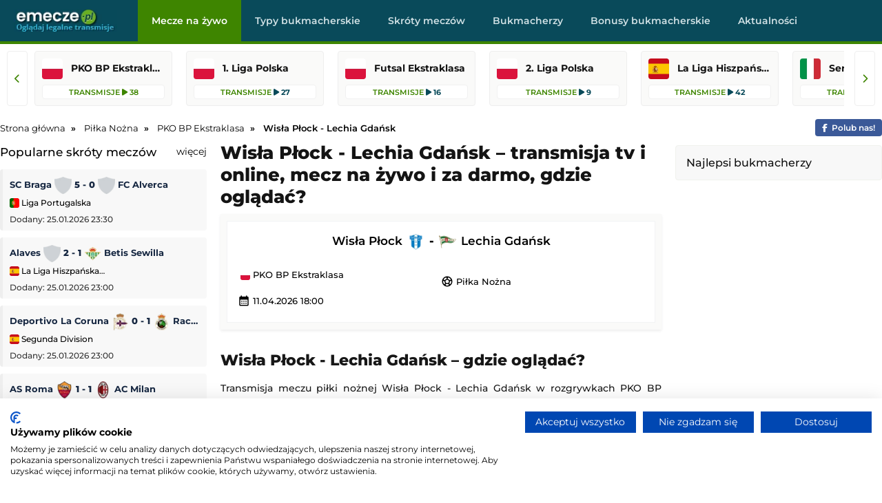

--- FILE ---
content_type: text/html; charset=UTF-8
request_url: https://www.emecze.pl/pilka-nozna/wisla-plock-lechia-gdansk
body_size: 8079
content:
<!DOCTYPE html>

<html lang="pl" itemScope itemtype="https://schema.org/FAQPage">

  <head>
    <meta http-equiv="Strict-Transport-Security" content="max-age=31536000; includeSubDomains; preload">
    <meta charset="utf-8">
    <meta name="viewport" content="width=device-width, initial-scale=1.0">
    <meta http-equiv="X-UA-Compatible" content="ie=edge">

    <meta property="og:title" content="Wisła Płock - Lechia Gdańsk – transmisja online, mecz na żywo, gdzie oglądać?">

    <meta property="og:description" content="Sprawdź gdzie oglądać mecz Wisła Płock - Lechia Gdańsk, z którego dostępna jest transmisja na żywo w tv, transmisja online i stream za darmo.">
    
    <meta content="eMecze.pl" property="og:site_name">

    <meta content="pl" property="og:locale">    

    <meta name="twitter:card" content="summary_large_image" />
    <meta name="twitter:title" content="Wisła Płock - Lechia Gdańsk – transmisja online, mecz na żywo, gdzie oglądać?" />
    <meta name="twitter:description" content="Sprawdź gdzie oglądać mecz Wisła Płock - Lechia Gdańsk, z którego dostępna jest transmisja na żywo w tv, transmisja online i stream za darmo." />
    
        <meta content="https://www.emecze.pl/img/logo/logo_duze.webp" property="og:image">
    <meta content="website" property="og:type">
    <meta name="twitter:image" content="https://www.emecze.pl/img/logo/logo_duze.webp" />
    
    <link rel="stylesheet" href="/assets/css/styles.css" />

        <meta content="https://www.emecze.pl/pilka-nozna/wisla-plock-lechia-gdansk" property="og:url">
    <link rel="canonical" href="https://www.emecze.pl/pilka-nozna/wisla-plock-lechia-gdansk" />
    
    <script src="https://cdnjs.cloudflare.com/ajax/libs/jquery/3.3.1/jquery.min.js"></script>
    
    
    <link rel="stylesheet" href="https://cdnjs.cloudflare.com/ajax/libs/font-awesome/6.5.2/css/all.min.css" media="print" onload="this.media='all'">
    <noscript><link rel="stylesheet" href="https://cdnjs.cloudflare.com/ajax/libs/font-awesome/6.5.2/css/all.min.css"></noscript>

    <style type="text/css">@font-face {font-family:Montserrat;font-style:normal;font-weight:400;src:url(/cf-fonts/v/montserrat/5.0.16/cyrillic/wght/normal.woff2);unicode-range:U+0301,U+0400-045F,U+0490-0491,U+04B0-04B1,U+2116;font-display:swap;}@font-face {font-family:Montserrat;font-style:normal;font-weight:400;src:url(/cf-fonts/v/montserrat/5.0.16/latin/wght/normal.woff2);unicode-range:U+0000-00FF,U+0131,U+0152-0153,U+02BB-02BC,U+02C6,U+02DA,U+02DC,U+0304,U+0308,U+0329,U+2000-206F,U+2074,U+20AC,U+2122,U+2191,U+2193,U+2212,U+2215,U+FEFF,U+FFFD;font-display:swap;}@font-face {font-family:Montserrat;font-style:normal;font-weight:400;src:url(/cf-fonts/v/montserrat/5.0.16/cyrillic-ext/wght/normal.woff2);unicode-range:U+0460-052F,U+1C80-1C88,U+20B4,U+2DE0-2DFF,U+A640-A69F,U+FE2E-FE2F;font-display:swap;}@font-face {font-family:Montserrat;font-style:normal;font-weight:400;src:url(/cf-fonts/v/montserrat/5.0.16/latin-ext/wght/normal.woff2);unicode-range:U+0100-02AF,U+0304,U+0308,U+0329,U+1E00-1E9F,U+1EF2-1EFF,U+2020,U+20A0-20AB,U+20AD-20CF,U+2113,U+2C60-2C7F,U+A720-A7FF;font-display:swap;}@font-face {font-family:Montserrat;font-style:normal;font-weight:400;src:url(/cf-fonts/v/montserrat/5.0.16/vietnamese/wght/normal.woff2);unicode-range:U+0102-0103,U+0110-0111,U+0128-0129,U+0168-0169,U+01A0-01A1,U+01AF-01B0,U+0300-0301,U+0303-0304,U+0308-0309,U+0323,U+0329,U+1EA0-1EF9,U+20AB;font-display:swap;}@font-face {font-family:Montserrat;font-style:normal;font-weight:500;src:url(/cf-fonts/v/montserrat/5.0.16/cyrillic/wght/normal.woff2);unicode-range:U+0301,U+0400-045F,U+0490-0491,U+04B0-04B1,U+2116;font-display:swap;}@font-face {font-family:Montserrat;font-style:normal;font-weight:500;src:url(/cf-fonts/v/montserrat/5.0.16/cyrillic-ext/wght/normal.woff2);unicode-range:U+0460-052F,U+1C80-1C88,U+20B4,U+2DE0-2DFF,U+A640-A69F,U+FE2E-FE2F;font-display:swap;}@font-face {font-family:Montserrat;font-style:normal;font-weight:500;src:url(/cf-fonts/v/montserrat/5.0.16/latin/wght/normal.woff2);unicode-range:U+0000-00FF,U+0131,U+0152-0153,U+02BB-02BC,U+02C6,U+02DA,U+02DC,U+0304,U+0308,U+0329,U+2000-206F,U+2074,U+20AC,U+2122,U+2191,U+2193,U+2212,U+2215,U+FEFF,U+FFFD;font-display:swap;}@font-face {font-family:Montserrat;font-style:normal;font-weight:500;src:url(/cf-fonts/v/montserrat/5.0.16/vietnamese/wght/normal.woff2);unicode-range:U+0102-0103,U+0110-0111,U+0128-0129,U+0168-0169,U+01A0-01A1,U+01AF-01B0,U+0300-0301,U+0303-0304,U+0308-0309,U+0323,U+0329,U+1EA0-1EF9,U+20AB;font-display:swap;}@font-face {font-family:Montserrat;font-style:normal;font-weight:500;src:url(/cf-fonts/v/montserrat/5.0.16/latin-ext/wght/normal.woff2);unicode-range:U+0100-02AF,U+0304,U+0308,U+0329,U+1E00-1E9F,U+1EF2-1EFF,U+2020,U+20A0-20AB,U+20AD-20CF,U+2113,U+2C60-2C7F,U+A720-A7FF;font-display:swap;}@font-face {font-family:Montserrat;font-style:normal;font-weight:600;src:url(/cf-fonts/v/montserrat/5.0.16/cyrillic/wght/normal.woff2);unicode-range:U+0301,U+0400-045F,U+0490-0491,U+04B0-04B1,U+2116;font-display:swap;}@font-face {font-family:Montserrat;font-style:normal;font-weight:600;src:url(/cf-fonts/v/montserrat/5.0.16/latin-ext/wght/normal.woff2);unicode-range:U+0100-02AF,U+0304,U+0308,U+0329,U+1E00-1E9F,U+1EF2-1EFF,U+2020,U+20A0-20AB,U+20AD-20CF,U+2113,U+2C60-2C7F,U+A720-A7FF;font-display:swap;}@font-face {font-family:Montserrat;font-style:normal;font-weight:600;src:url(/cf-fonts/v/montserrat/5.0.16/vietnamese/wght/normal.woff2);unicode-range:U+0102-0103,U+0110-0111,U+0128-0129,U+0168-0169,U+01A0-01A1,U+01AF-01B0,U+0300-0301,U+0303-0304,U+0308-0309,U+0323,U+0329,U+1EA0-1EF9,U+20AB;font-display:swap;}@font-face {font-family:Montserrat;font-style:normal;font-weight:600;src:url(/cf-fonts/v/montserrat/5.0.16/cyrillic-ext/wght/normal.woff2);unicode-range:U+0460-052F,U+1C80-1C88,U+20B4,U+2DE0-2DFF,U+A640-A69F,U+FE2E-FE2F;font-display:swap;}@font-face {font-family:Montserrat;font-style:normal;font-weight:600;src:url(/cf-fonts/v/montserrat/5.0.16/latin/wght/normal.woff2);unicode-range:U+0000-00FF,U+0131,U+0152-0153,U+02BB-02BC,U+02C6,U+02DA,U+02DC,U+0304,U+0308,U+0329,U+2000-206F,U+2074,U+20AC,U+2122,U+2191,U+2193,U+2212,U+2215,U+FEFF,U+FFFD;font-display:swap;}@font-face {font-family:Montserrat;font-style:normal;font-weight:700;src:url(/cf-fonts/v/montserrat/5.0.16/vietnamese/wght/normal.woff2);unicode-range:U+0102-0103,U+0110-0111,U+0128-0129,U+0168-0169,U+01A0-01A1,U+01AF-01B0,U+0300-0301,U+0303-0304,U+0308-0309,U+0323,U+0329,U+1EA0-1EF9,U+20AB;font-display:swap;}@font-face {font-family:Montserrat;font-style:normal;font-weight:700;src:url(/cf-fonts/v/montserrat/5.0.16/cyrillic/wght/normal.woff2);unicode-range:U+0301,U+0400-045F,U+0490-0491,U+04B0-04B1,U+2116;font-display:swap;}@font-face {font-family:Montserrat;font-style:normal;font-weight:700;src:url(/cf-fonts/v/montserrat/5.0.16/latin-ext/wght/normal.woff2);unicode-range:U+0100-02AF,U+0304,U+0308,U+0329,U+1E00-1E9F,U+1EF2-1EFF,U+2020,U+20A0-20AB,U+20AD-20CF,U+2113,U+2C60-2C7F,U+A720-A7FF;font-display:swap;}@font-face {font-family:Montserrat;font-style:normal;font-weight:700;src:url(/cf-fonts/v/montserrat/5.0.16/cyrillic-ext/wght/normal.woff2);unicode-range:U+0460-052F,U+1C80-1C88,U+20B4,U+2DE0-2DFF,U+A640-A69F,U+FE2E-FE2F;font-display:swap;}@font-face {font-family:Montserrat;font-style:normal;font-weight:700;src:url(/cf-fonts/v/montserrat/5.0.16/latin/wght/normal.woff2);unicode-range:U+0000-00FF,U+0131,U+0152-0153,U+02BB-02BC,U+02C6,U+02DA,U+02DC,U+0304,U+0308,U+0329,U+2000-206F,U+2074,U+20AC,U+2122,U+2191,U+2193,U+2212,U+2215,U+FEFF,U+FFFD;font-display:swap;}@font-face {font-family:Montserrat;font-style:normal;font-weight:800;src:url(/cf-fonts/v/montserrat/5.0.16/latin-ext/wght/normal.woff2);unicode-range:U+0100-02AF,U+0304,U+0308,U+0329,U+1E00-1E9F,U+1EF2-1EFF,U+2020,U+20A0-20AB,U+20AD-20CF,U+2113,U+2C60-2C7F,U+A720-A7FF;font-display:swap;}@font-face {font-family:Montserrat;font-style:normal;font-weight:800;src:url(/cf-fonts/v/montserrat/5.0.16/cyrillic/wght/normal.woff2);unicode-range:U+0301,U+0400-045F,U+0490-0491,U+04B0-04B1,U+2116;font-display:swap;}@font-face {font-family:Montserrat;font-style:normal;font-weight:800;src:url(/cf-fonts/v/montserrat/5.0.16/cyrillic-ext/wght/normal.woff2);unicode-range:U+0460-052F,U+1C80-1C88,U+20B4,U+2DE0-2DFF,U+A640-A69F,U+FE2E-FE2F;font-display:swap;}@font-face {font-family:Montserrat;font-style:normal;font-weight:800;src:url(/cf-fonts/v/montserrat/5.0.16/vietnamese/wght/normal.woff2);unicode-range:U+0102-0103,U+0110-0111,U+0128-0129,U+0168-0169,U+01A0-01A1,U+01AF-01B0,U+0300-0301,U+0303-0304,U+0308-0309,U+0323,U+0329,U+1EA0-1EF9,U+20AB;font-display:swap;}@font-face {font-family:Montserrat;font-style:normal;font-weight:800;src:url(/cf-fonts/v/montserrat/5.0.16/latin/wght/normal.woff2);unicode-range:U+0000-00FF,U+0131,U+0152-0153,U+02BB-02BC,U+02C6,U+02DA,U+02DC,U+0304,U+0308,U+0329,U+2000-206F,U+2074,U+20AC,U+2122,U+2191,U+2193,U+2212,U+2215,U+FEFF,U+FFFD;font-display:swap;}@font-face {font-family:Montserrat;font-style:italic;font-weight:400;src:url(/cf-fonts/v/montserrat/5.0.16/latin/wght/italic.woff2);unicode-range:U+0000-00FF,U+0131,U+0152-0153,U+02BB-02BC,U+02C6,U+02DA,U+02DC,U+0304,U+0308,U+0329,U+2000-206F,U+2074,U+20AC,U+2122,U+2191,U+2193,U+2212,U+2215,U+FEFF,U+FFFD;font-display:swap;}@font-face {font-family:Montserrat;font-style:italic;font-weight:400;src:url(/cf-fonts/v/montserrat/5.0.16/cyrillic/wght/italic.woff2);unicode-range:U+0301,U+0400-045F,U+0490-0491,U+04B0-04B1,U+2116;font-display:swap;}@font-face {font-family:Montserrat;font-style:italic;font-weight:400;src:url(/cf-fonts/v/montserrat/5.0.16/cyrillic-ext/wght/italic.woff2);unicode-range:U+0460-052F,U+1C80-1C88,U+20B4,U+2DE0-2DFF,U+A640-A69F,U+FE2E-FE2F;font-display:swap;}@font-face {font-family:Montserrat;font-style:italic;font-weight:400;src:url(/cf-fonts/v/montserrat/5.0.16/latin-ext/wght/italic.woff2);unicode-range:U+0100-02AF,U+0304,U+0308,U+0329,U+1E00-1E9F,U+1EF2-1EFF,U+2020,U+20A0-20AB,U+20AD-20CF,U+2113,U+2C60-2C7F,U+A720-A7FF;font-display:swap;}@font-face {font-family:Montserrat;font-style:italic;font-weight:400;src:url(/cf-fonts/v/montserrat/5.0.16/vietnamese/wght/italic.woff2);unicode-range:U+0102-0103,U+0110-0111,U+0128-0129,U+0168-0169,U+01A0-01A1,U+01AF-01B0,U+0300-0301,U+0303-0304,U+0308-0309,U+0323,U+0329,U+1EA0-1EF9,U+20AB;font-display:swap;}@font-face {font-family:Montserrat;font-style:italic;font-weight:500;src:url(/cf-fonts/v/montserrat/5.0.16/latin-ext/wght/italic.woff2);unicode-range:U+0100-02AF,U+0304,U+0308,U+0329,U+1E00-1E9F,U+1EF2-1EFF,U+2020,U+20A0-20AB,U+20AD-20CF,U+2113,U+2C60-2C7F,U+A720-A7FF;font-display:swap;}@font-face {font-family:Montserrat;font-style:italic;font-weight:500;src:url(/cf-fonts/v/montserrat/5.0.16/latin/wght/italic.woff2);unicode-range:U+0000-00FF,U+0131,U+0152-0153,U+02BB-02BC,U+02C6,U+02DA,U+02DC,U+0304,U+0308,U+0329,U+2000-206F,U+2074,U+20AC,U+2122,U+2191,U+2193,U+2212,U+2215,U+FEFF,U+FFFD;font-display:swap;}@font-face {font-family:Montserrat;font-style:italic;font-weight:500;src:url(/cf-fonts/v/montserrat/5.0.16/vietnamese/wght/italic.woff2);unicode-range:U+0102-0103,U+0110-0111,U+0128-0129,U+0168-0169,U+01A0-01A1,U+01AF-01B0,U+0300-0301,U+0303-0304,U+0308-0309,U+0323,U+0329,U+1EA0-1EF9,U+20AB;font-display:swap;}@font-face {font-family:Montserrat;font-style:italic;font-weight:500;src:url(/cf-fonts/v/montserrat/5.0.16/cyrillic/wght/italic.woff2);unicode-range:U+0301,U+0400-045F,U+0490-0491,U+04B0-04B1,U+2116;font-display:swap;}@font-face {font-family:Montserrat;font-style:italic;font-weight:500;src:url(/cf-fonts/v/montserrat/5.0.16/cyrillic-ext/wght/italic.woff2);unicode-range:U+0460-052F,U+1C80-1C88,U+20B4,U+2DE0-2DFF,U+A640-A69F,U+FE2E-FE2F;font-display:swap;}@font-face {font-family:Montserrat;font-style:italic;font-weight:600;src:url(/cf-fonts/v/montserrat/5.0.16/cyrillic/wght/italic.woff2);unicode-range:U+0301,U+0400-045F,U+0490-0491,U+04B0-04B1,U+2116;font-display:swap;}@font-face {font-family:Montserrat;font-style:italic;font-weight:600;src:url(/cf-fonts/v/montserrat/5.0.16/cyrillic-ext/wght/italic.woff2);unicode-range:U+0460-052F,U+1C80-1C88,U+20B4,U+2DE0-2DFF,U+A640-A69F,U+FE2E-FE2F;font-display:swap;}@font-face {font-family:Montserrat;font-style:italic;font-weight:600;src:url(/cf-fonts/v/montserrat/5.0.16/vietnamese/wght/italic.woff2);unicode-range:U+0102-0103,U+0110-0111,U+0128-0129,U+0168-0169,U+01A0-01A1,U+01AF-01B0,U+0300-0301,U+0303-0304,U+0308-0309,U+0323,U+0329,U+1EA0-1EF9,U+20AB;font-display:swap;}@font-face {font-family:Montserrat;font-style:italic;font-weight:600;src:url(/cf-fonts/v/montserrat/5.0.16/latin-ext/wght/italic.woff2);unicode-range:U+0100-02AF,U+0304,U+0308,U+0329,U+1E00-1E9F,U+1EF2-1EFF,U+2020,U+20A0-20AB,U+20AD-20CF,U+2113,U+2C60-2C7F,U+A720-A7FF;font-display:swap;}@font-face {font-family:Montserrat;font-style:italic;font-weight:600;src:url(/cf-fonts/v/montserrat/5.0.16/latin/wght/italic.woff2);unicode-range:U+0000-00FF,U+0131,U+0152-0153,U+02BB-02BC,U+02C6,U+02DA,U+02DC,U+0304,U+0308,U+0329,U+2000-206F,U+2074,U+20AC,U+2122,U+2191,U+2193,U+2212,U+2215,U+FEFF,U+FFFD;font-display:swap;}@font-face {font-family:Montserrat;font-style:italic;font-weight:700;src:url(/cf-fonts/v/montserrat/5.0.16/latin-ext/wght/italic.woff2);unicode-range:U+0100-02AF,U+0304,U+0308,U+0329,U+1E00-1E9F,U+1EF2-1EFF,U+2020,U+20A0-20AB,U+20AD-20CF,U+2113,U+2C60-2C7F,U+A720-A7FF;font-display:swap;}@font-face {font-family:Montserrat;font-style:italic;font-weight:700;src:url(/cf-fonts/v/montserrat/5.0.16/vietnamese/wght/italic.woff2);unicode-range:U+0102-0103,U+0110-0111,U+0128-0129,U+0168-0169,U+01A0-01A1,U+01AF-01B0,U+0300-0301,U+0303-0304,U+0308-0309,U+0323,U+0329,U+1EA0-1EF9,U+20AB;font-display:swap;}@font-face {font-family:Montserrat;font-style:italic;font-weight:700;src:url(/cf-fonts/v/montserrat/5.0.16/cyrillic/wght/italic.woff2);unicode-range:U+0301,U+0400-045F,U+0490-0491,U+04B0-04B1,U+2116;font-display:swap;}@font-face {font-family:Montserrat;font-style:italic;font-weight:700;src:url(/cf-fonts/v/montserrat/5.0.16/latin/wght/italic.woff2);unicode-range:U+0000-00FF,U+0131,U+0152-0153,U+02BB-02BC,U+02C6,U+02DA,U+02DC,U+0304,U+0308,U+0329,U+2000-206F,U+2074,U+20AC,U+2122,U+2191,U+2193,U+2212,U+2215,U+FEFF,U+FFFD;font-display:swap;}@font-face {font-family:Montserrat;font-style:italic;font-weight:700;src:url(/cf-fonts/v/montserrat/5.0.16/cyrillic-ext/wght/italic.woff2);unicode-range:U+0460-052F,U+1C80-1C88,U+20B4,U+2DE0-2DFF,U+A640-A69F,U+FE2E-FE2F;font-display:swap;}@font-face {font-family:Montserrat;font-style:italic;font-weight:800;src:url(/cf-fonts/v/montserrat/5.0.16/cyrillic/wght/italic.woff2);unicode-range:U+0301,U+0400-045F,U+0490-0491,U+04B0-04B1,U+2116;font-display:swap;}@font-face {font-family:Montserrat;font-style:italic;font-weight:800;src:url(/cf-fonts/v/montserrat/5.0.16/latin/wght/italic.woff2);unicode-range:U+0000-00FF,U+0131,U+0152-0153,U+02BB-02BC,U+02C6,U+02DA,U+02DC,U+0304,U+0308,U+0329,U+2000-206F,U+2074,U+20AC,U+2122,U+2191,U+2193,U+2212,U+2215,U+FEFF,U+FFFD;font-display:swap;}@font-face {font-family:Montserrat;font-style:italic;font-weight:800;src:url(/cf-fonts/v/montserrat/5.0.16/latin-ext/wght/italic.woff2);unicode-range:U+0100-02AF,U+0304,U+0308,U+0329,U+1E00-1E9F,U+1EF2-1EFF,U+2020,U+20A0-20AB,U+20AD-20CF,U+2113,U+2C60-2C7F,U+A720-A7FF;font-display:swap;}@font-face {font-family:Montserrat;font-style:italic;font-weight:800;src:url(/cf-fonts/v/montserrat/5.0.16/cyrillic-ext/wght/italic.woff2);unicode-range:U+0460-052F,U+1C80-1C88,U+20B4,U+2DE0-2DFF,U+A640-A69F,U+FE2E-FE2F;font-display:swap;}@font-face {font-family:Montserrat;font-style:italic;font-weight:800;src:url(/cf-fonts/v/montserrat/5.0.16/vietnamese/wght/italic.woff2);unicode-range:U+0102-0103,U+0110-0111,U+0128-0129,U+0168-0169,U+01A0-01A1,U+01AF-01B0,U+0300-0301,U+0303-0304,U+0308-0309,U+0323,U+0329,U+1EA0-1EF9,U+20AB;font-display:swap;}</style>
    
    <noscript><link href="https://fonts.googleapis.com/css2?family=Montserrat:ital,wght@0,400;0,500;0,600;0,700;0,800;1,400;1,500;1,600;1,700;1,800&display=swap" rel="stylesheet"></noscript>
    
    <link rel="stylesheet" href="https://fonts.googleapis.com/icon?family=Material+Icons" media="print" onload="this.media='all'">

    <script async src="https://platform.twitter.com/widgets.js" charset="utf-8"></script>

   <script src="/js/geo.js"></script>

    <script src="/js/jquery.lazy.min.js"></script>
    
    <script>
      $(function() {
        $('.lazy').Lazy();
      });
    </script>
        
    <link rel="icon" type="image/webp" href="/img/logo/favicon.ico">
 

    <title>Wisła Płock - Lechia Gdańsk – transmisja online, mecz na żywo, gdzie oglądać?</title>	

    
  <meta name="description" content="Sprawdź gdzie oglądać mecz Wisła Płock - Lechia Gdańsk, z którego dostępna jest transmisja na żywo w tv, transmisja online i stream za darmo.">    

    
  </head>

  <body>

  
    <div class="top" id="top">    
      
      <div class="logo" id="logo">
        <a href="/" ><img src="/img/logo/logo.webp" alt="logo"/></a>      </div>

		  <div class="navbar">

        <div class="icon-bar" onclick="Show()">
          <i></i>
          <i></i>
          <i></i>          
        </div>
  
        <ul id="nav-lists">

    <li class="close"><span onclick="Hide()">×</span></li>

            <li><a id=/ href=/ class="">Mecze na żywo</a></li>
            <li><a id=/typy-bukmacherskie href=/typy-bukmacherskie class="">Typy bukmacherskie</a></li>
            <li><a id=/skroty-meczow href=/skroty-meczow class="">Skróty meczów</a></li>
            <li><a id=/bukmacherzy href=/bukmacherzy class="">Bukmacherzy</a></li>
            <li><a id=/bonusy-bukmacherskie href=/bonusy-bukmacherskie class="">Bonusy bukmacherskie</a></li>
            <li><a id=/aktualnosci href=/aktualnosci class="">Aktualności</a></li>
    
    
</ul> 		

      </div>

    </div>

    <div class="topcatsbig">      

		  <button id="scrollLeft" class="scroll-arrow" aria-label="Przewiń listę lig w lewą stronę"><i class="fa-solid fa-chevron-left"></i></button>


<div class="topcats">

  
    
    <a href="/pilka-nozna/pko-bp-ekstraklasa" title="PKO BP Ekstraklasa" class="cat">
      
      <div>
        <img src= "/img/flags/pl.webp" alt="pko-bp-ekstraklasa" />
        <span>PKO BP Ekstraklasa</span>
      </div>

      <div>
        <span>Transmisje <i class="fa-solid fa-play"></i> 38</span>
      </div>

    </a>

    
    
  
    
      
        
  <a href="/pilka-nozna/1-liga" title="1. Liga Polska" class="cat">
    
    <div>
      <img src= "/img/flags/pl.webp" alt="1-liga" width="30" height="30"/>   
      <span>1. Liga Polska</span>
    </div>
    
    <div><span>Transmisje</span> <i class="fa-solid fa-play"></i> 27</div>

  </a>

  
        
    
      
        
  <a href="/pilka-nozna/futsal-ekstraklasa" title="Futsal Ekstraklasa" class="cat">
    
    <div>
      <img src= "/img/flags/pl.webp" alt="futsal-ekstraklasa" width="30" height="30"/>   
      <span>Futsal Ekstraklasa</span>
    </div>
    
    <div><span>Transmisje</span> <i class="fa-solid fa-play"></i> 16</div>

  </a>

  
        
    
      
        
  <a href="/pilka-nozna/2-liga" title="2. Liga Polska" class="cat">
    
    <div>
      <img src= "/img/flags/pl.webp" alt="2-liga" width="30" height="30"/>   
      <span>2. Liga Polska</span>
    </div>
    
    <div><span>Transmisje</span> <i class="fa-solid fa-play"></i> 9</div>

  </a>

  
        
    
    
      
        
  <a href="/pilka-nozna/primera-division" title="La Liga Hiszpańska (Primera Division)" class="cat">
    
    <div>
      <img src= "/img/flags/es.webp" alt="primera-division" width="30" height="30"/>   
      <span>La Liga Hiszpańska (Primera Division)</span>
    </div>
    
    <div><span>Transmisje</span> <i class="fa-solid fa-play"></i> 42</div>

  </a>

  
        
    
      
        
  <a href="/pilka-nozna/serie-a" title="Serie A (Liga Włoska)" class="cat">
    
    <div>
      <img src= "/img/flags/it.webp" alt="serie-a" width="30" height="30"/>   
      <span>Serie A (Liga Włoska)</span>
    </div>
    
    <div><span>Transmisje</span> <i class="fa-solid fa-play"></i> 41</div>

  </a>

  
        
    
      
        
  <a href="/pilka-nozna/premier-league" title="Premier League (Liga Angielska)" class="cat">
    
    <div>
      <img src= "/img/flags/en.webp" alt="premier-league" width="30" height="30"/>   
      <span>Premier League (Liga Angielska)</span>
    </div>
    
    <div><span>Transmisje</span> <i class="fa-solid fa-play"></i> 41</div>

  </a>

  
        
    
      
        
  <a href="/pilka-nozna/bundesliga" title="Bundesliga (Liga Niemiecka)" class="cat">
    
    <div>
      <img src= "/img/flags/de.webp" alt="bundesliga" width="30" height="30"/>   
      <span>Bundesliga (Liga Niemiecka)</span>
    </div>
    
    <div><span>Transmisje</span> <i class="fa-solid fa-play"></i> 38</div>

  </a>

  
        
    
      
        
  <a href="/pilka-nozna/ligue-1" title="Ligue 1 (Liga Francuska)" class="cat">
    
    <div>
      <img src= "/img/flags/fr.webp" alt="ligue-1" width="30" height="30"/>   
      <span>Ligue 1 (Liga Francuska)</span>
    </div>
    
    <div><span>Transmisje</span> <i class="fa-solid fa-play"></i> 36</div>

  </a>

  
        
    
      
        
  <a href="/pilka-nozna/liga-europejska" title="Liga Europejska" class="cat">
    
    <div>
      <img src= "/img/flags/eu.webp" alt="liga-europejska" width="30" height="30"/>   
      <span>Liga Europejska</span>
    </div>
    
    <div><span>Transmisje</span> <i class="fa-solid fa-play"></i> 18</div>

  </a>

  
        
    
      
        
  <a href="/pilka-nozna/liga-mistrzow" title="Liga Mistrzów" class="cat">
    
    <div>
      <img src= "/img/flags/eu.webp" alt="liga-mistrzow" width="30" height="30"/>   
      <span>Liga Mistrzów</span>
    </div>
    
    <div><span>Transmisje</span> <i class="fa-solid fa-play"></i> 18</div>

  </a>

  
        
    
      
        
  <a href="/pilka-nozna/mls" title="MLS" class="cat">
    
    <div>
      <img src= "/img/flags/us.webp" alt="mls" width="30" height="30"/>   
      <span>MLS</span>
    </div>
    
    <div><span>Transmisje</span> <i class="fa-solid fa-play"></i> 15</div>

  </a>

  
        
    
      
        
  <a href="/pilka-nozna/copa-libertadores" title="Copa Libertadores" class="cat">
    
    <div>
      <img src= "/img/flags/wo.webp" alt="copa-libertadores" width="30" height="30"/>   
      <span>Copa Libertadores</span>
    </div>
    
    <div><span>Transmisje</span> <i class="fa-solid fa-play"></i> 9</div>

  </a>

  
        
    
    
      
        
  <a href="/sporty-zimowe/zimowe-igrzyska-olimpijskie-2026" title="Zimowe Igrzyska Olimpijskie 2026" class="cat">
    
    <div>
      <img src= "/img/flags/wo.webp" alt="zimowe-igrzyska-olimpijskie-2026" width="30" height="30"/>   
      <span>Zimowe Igrzyska Olimpijskie 2026</span>
    </div>
    
    <div><span>Transmisje</span> <i class="fa-solid fa-play"></i> 122</div>

  </a>

  
        
    
      
        
  <a href="/pilka-nozna/championship" title="Championship" class="cat">
    
    <div>
      <img src= "/img/flags/en.webp" alt="championship" width="30" height="30"/>   
      <span>Championship</span>
    </div>
    
    <div><span>Transmisje</span> <i class="fa-solid fa-play"></i> 62</div>

  </a>

  
        
    
      
        
  <a href="/pilka-nozna/liga-arabska" title="Liga Arabska" class="cat">
    
    <div>
      <img src= "/img/flags/sa.webp" alt="liga-arabska" width="30" height="30"/>   
      <span>Liga Arabska</span>
    </div>
    
    <div><span>Transmisje</span> <i class="fa-solid fa-play"></i> 57</div>

  </a>

  
        
      

  
</div>

<button id="scrollRight" class="scroll-arrow" aria-label="Przewiń listę lig w prawą stronę"><i class="fa-solid fa-chevron-right"></i></button>







    </div>

    <div class="desktop-ad">
      <center>
                  
      </center>
    </div>

    <div class="mobile-ad">
      <center>
                
      </center>
    </div>

    <div class="content">

      
          <ol class="breadcrumb" itemscope itemtype="https://schema.org/BreadcrumbList">        

            <li itemprop="itemListElement" itemscope itemtype="https://schema.org/ListItem">
              <a itemprop="item" href="/">
                <span itemprop="name">Strona główna</span>
              </a>
              <meta itemprop="position" content="1" />
            </li>
            
            
  
  
    <li itemprop="itemListElement" itemscope itemtype="https://schema.org/ListItem">
        <a itemprop="item" href="/pilka-nozna">
            <span itemprop="name">Piłka Nożna</span>
        </a>
        <meta itemprop="position" content="3" />
    </li>

  
    <li itemprop="itemListElement" itemscope itemtype="https://schema.org/ListItem">
        <a itemprop="item" href="/pilka-nozna/pko-bp-ekstraklasa">
            <span itemprop="name">PKO BP Ekstraklasa</span>
        </a>
        <meta itemprop="position" content="4" />
    </li>

  
    <li itemprop="itemListElement" itemscope itemtype="https://schema.org/ListItem">
        <span itemprop="name">Wisła Płock - Lechia Gdańsk</span>
        <meta itemprop="position" content="4" />
    </li>


    

            
            <span><a href="/go/facebook" rel="nofollow" target="_blank" class="facebook"><i class="fa-brands fa-facebook-f"></i><span>Polub nas!</span></a></span>
          
          </ol>

      
      
<div class="column sideleft desktop">

  

        <div class="topvideos">
		
          <span class="hl">Popularne skróty meczów<span class="float-right"><a href="/skroty-meczow">więcej</a></span></span>

			<div class="vcontaineritems">

			  <div class="vitems">

					
						<div class="vgroup">
																  
									  									  
									<div class="eventl vitem">
										<div class="eventgrid2">
											<span><a href="/skroty-meczow/sc-braga-fc-alverca">SC Braga <img src="/img/teams/crest.webp" alt="sc-braga" width="25" height="25"/> <span class="result">5 - 0</span> <img src="/img/teams/crest.webp" alt="fc-alverca width="25" height="25""/> FC Alverca</a></span>
											<span><a href="/skroty-meczow/liga-portugalska"><img src="/img/flags/pt.webp" alt="pilka-nozna-liga-portugalska" width="14" height="14"/> Liga Portugalska</a></span>
											<div class="leftdate">Dodany: 25.01.2026 23:30</div>
										</div>
									</div>

																  
									  									  
									<div class="eventl vitem">
										<div class="eventgrid2">
											<span><a href="/skroty-meczow/betis-sewilla-alaves">Alaves <img src="/img/teams/crest.webp" alt="alaves" width="25" height="25"/> <span class="result">2 - 1</span> <img src="/img/teams/betis-sewilla-rapid-logo_min.webp" alt="betis-sewilla width="25" height="25""/> Betis Sewilla</a></span>
											<span><a href="/skroty-meczow/primera-division"><img src="/img/flags/es.webp" alt="pilka-nozna-primera-division" width="14" height="14"/> La Liga Hiszpańska (Primera Division)</a></span>
											<div class="leftdate">Dodany: 25.01.2026 23:00</div>
										</div>
									</div>

																  
									  									  
									<div class="eventl vitem">
										<div class="eventgrid2">
											<span><a href="/skroty-meczow/deportivo-la-coruna-racing-santander">Deportivo La Coruna <img src="/img/teams/deportivo-la-coruna-rapid-logo_min.webp" alt="deportivo-la-coruna" width="25" height="25"/> <span class="result">0 - 1</span> <img src="/img/teams/racing-santander-rapid-logo_min.webp" alt="racing-santander width="25" height="25""/> Racing Santander</a></span>
											<span><a href="/skroty-meczow/segunda-division"><img src="/img/flags/es.webp" alt="pilka-nozna-segunda-division" width="14" height="14"/> Segunda Division</a></span>
											<div class="leftdate">Dodany: 25.01.2026 23:00</div>
										</div>
									</div>

																  
									  									  
									<div class="eventl vitem">
										<div class="eventgrid2">
											<span><a href="/skroty-meczow/as-roma-ac-milan">AS Roma <img src="/img/teams/as-roma-rapid-logo_min.webp" alt="as-roma" width="25" height="25"/> <span class="result">1 - 1</span> <img src="/img/teams/ac-milan-rapid-logo_min.webp" alt="ac-milan width="25" height="25""/> AC Milan</a></span>
											<span><a href="/skroty-meczow/serie-a"><img src="/img/flags/it.webp" alt="pilka-nozna-serie-a" width="14" height="14"/> Serie A (Liga Włoska)</a></span>
											<div class="leftdate">Dodany: 25.01.2026 22:45</div>
										</div>
									</div>

													</div>
					
					
						<div class="vgroup">
																  
									  									  
									<div class="eventl vitem">
										<div class="eventgrid2">
											<span><a href="/skroty-meczow/strasbourg-lille">Lille <img src="/img/teams/lille-rapid-logo_min.webp" alt="lille" width="25" height="25"/> <span class="result">1 - 4</span> <img src="/img/teams/strasbourg-rapid-logo_min.webp" alt="strasbourg width="25" height="25""/> Strasbourg</a></span>
											<span><a href="/skroty-meczow/ligue-1"><img src="/img/flags/fr.webp" alt="pilka-nozna-ligue-1" width="14" height="14"/> Ligue 1 (Liga Francuska)</a></span>
											<div class="leftdate">Dodany: 25.01.2026 22:45</div>
										</div>
									</div>

																  
									  									  
									<div class="eventl vitem">
										<div class="eventgrid2">
											<span><a href="/skroty-meczow/benfica-lizbona-estrela">Benfica Lizbona <img src="/img/teams/benfica-lizbona-rapid-logo_min.webp" alt="benfica-lizbona" width="25" height="25"/> <span class="result">4 - 0</span> <img src="/img/teams/crest.webp" alt="estrela width="25" height="25""/> Estrela</a></span>
											<span><a href="/skroty-meczow/liga-portugalska"><img src="/img/flags/pt.webp" alt="pilka-nozna-liga-portugalska" width="14" height="14"/> Liga Portugalska</a></span>
											<div class="leftdate">Dodany: 25.01.2026 21:00</div>
										</div>
									</div>

																  
									  									  
									<div class="eventl vitem">
										<div class="eventgrid2">
											<span><a href="/skroty-meczow/famalicao-tondela">Famalicao <img src="/img/teams/crest.webp" alt="famalicao" width="25" height="25"/> <span class="result">3 - 0</span> <img src="/img/teams/tondela-rapid-logo_min.webp" alt="tondela width="25" height="25""/> Tondela</a></span>
											<span><a href="/skroty-meczow/liga-portugalska"><img src="/img/flags/pt.webp" alt="pilka-nozna-liga-portugalska" width="14" height="14"/> Liga Portugalska</a></span>
											<div class="leftdate">Dodany: 25.01.2026 21:00</div>
										</div>
									</div>

																  
									  									  
									<div class="eventl vitem">
										<div class="eventgrid2">
											<span><a href="/skroty-meczow/real-sociedad-celta-vigo">Real Sociedad <img src="/img/teams/real-sociedad-rapid-logo_min.webp" alt="real-sociedad" width="25" height="25"/> <span class="result">3 - 1</span> <img src="/img/teams/celta-vigo-rapid-logo_min.webp" alt="celta-vigo width="25" height="25""/> Celta Vigo</a></span>
											<span><a href="/skroty-meczow/primera-division"><img src="/img/flags/es.webp" alt="pilka-nozna-primera-division" width="14" height="14"/> La Liga Hiszpańska (Primera Division)</a></span>
											<div class="leftdate">Dodany: 25.01.2026 20:30</div>
										</div>
									</div>

													</div>
					
					
						<div class="vgroup">
																  
									  									  
									<div class="eventl vitem">
										<div class="eventgrid2">
											<span><a href="/skroty-meczow/real-saragossa-castellon">Real Saragossa <img src="/img/teams/real-saragossa-rapid-logo_min.webp" alt="real-saragossa" width="25" height="25"/> <span class="result">0 - 0</span> <img src="/img/teams/crest.webp" alt="castellon width="25" height="25""/> Castellón</a></span>
											<span><a href="/skroty-meczow/segunda-division"><img src="/img/flags/es.webp" alt="pilka-nozna-segunda-division" width="14" height="14"/> Segunda Division</a></span>
											<div class="leftdate">Dodany: 25.01.2026 20:30</div>
										</div>
									</div>

																  
									  									  
									<div class="eventl vitem">
										<div class="eventgrid2">
											<span><a href="/skroty-meczow/juventus-turyn-napoli">Juventus Turyn <img src="/img/teams/juventus-turyn-rapid-logo_min.webp" alt="juventus-turyn" width="25" height="25"/> <span class="result">3 - 0</span> <img src="/img/teams/napoli-rapid-logo_min.webp" alt="napoli width="25" height="25""/> Napoli</a></span>
											<span><a href="/skroty-meczow/serie-a"><img src="/img/flags/it.webp" alt="pilka-nozna-serie-a" width="14" height="14"/> Serie A (Liga Włoska)</a></span>
											<div class="leftdate">Dodany: 25.01.2026 20:00</div>
										</div>
									</div>

																  
									  									  
									<div class="eventl vitem">
										<div class="eventgrid2">
											<span><a href="/skroty-meczow/goztepe-fenerbahce">Fenerbahce <img src="/img/teams/fenerbahce-rapid-logo_min.webp" alt="fenerbahce" width="25" height="25"/> <span class="result">1 - 1</span> <img src="/img/teams/goztepe-rapid-logo_min.webp" alt="goztepe width="25" height="25""/> Goztepe</a></span>
											<span><a href="/skroty-meczow/liga-turecka"><img src="/img/flags/tr.webp" alt="pilka-nozna-liga-turecka" width="14" height="14"/> Liga Turecka</a></span>
											<div class="leftdate">Dodany: 25.01.2026 20:00</div>
										</div>
									</div>

																  
									  									  
									<div class="eventl vitem">
										<div class="eventgrid2">
											<span><a href="/skroty-meczow/arsenal-londyn-manchester-united">Arsenal Londyn <img src="/img/teams/arsenal-londyn-rapid-logo_min.webp" alt="arsenal-londyn" width="25" height="25"/> <span class="result">2 - 3</span> <img src="/img/teams/manchester-united-rapid-logo_min.webp" alt="manchester-united width="25" height="25""/> Manchester United</a></span>
											<span><a href="/skroty-meczow/premier-league"><img src="/img/flags/en.webp" alt="pilka-nozna-premier-league" width="14" height="14"/> Premier League (Liga Angielska)</a></span>
											<div class="leftdate">Dodany: 25.01.2026 19:30</div>
										</div>
									</div>

													</div>
					
										
			  </div>

			</div>
  
		  <button id="vprevmatch"><i class="fa-solid fa-chevron-left"></i> Poprzednie</button>
		  <button id="vnextmatch">Następne <i class="fa-solid fa-chevron-right"></i></button>
						
	    </div>

		

				
        <div class="topnews">
          <span class="hl">Aktualności<span class="float-right"><a href="/aktualnosci">więcej</a></span></span>

		  
		  	
			<a class="newsl" href="/aktualnosci/betclic-tv-jak-ogladac-transmisje-i-jaki-kod-promocyjny-daje-pelny-dostep">
									<img class="lazy" data-src="/img/contents/58ce85f87b89fc51_l.webp" alt="betclic-tv-jak-ogladac-transmisje-i-jaki-kod-promocyjny-daje-pelny-dostep" width="298" height="199">
								<div class="info"><span>Betclic TV – jak oglądać transmisje i jaki kod promocyjny daje pełny dostęp?</span>
					<div class="newsdate">23.12.2025; Karolina Adamiak</div>
				</div>
			</a>

		  
		  	
			<a class="newsl" href="/aktualnosci/xavi-hernandez-w-kregu-zainteresowan-chelsea-klub-prowadzi-rozmowy-na-wypadek-odejscia-enzo-maresci">
									<img class="lazy" data-src="/img/contents/sa_sa_chelsea-logo-2.webp" alt="xavi-hernandez-w-kregu-zainteresowan-chelsea-klub-prowadzi-rozmowy-na-wypadek-odejscia-enzo-maresci" width="298" height="199">
								<div class="info"><span>Xavi Hernández w kręgu zainteresowań Chelsea — klub prowadzi rozmowy na wypadek odejścia Enzo Maresci</span>
					<div class="newsdate">17.12.2025; Jacek Wiórek</div>
				</div>
			</a>

		  
		  	
			<a class="newsl" href="/aktualnosci/luis-suarez-bliski-przedluzenia-kontraktu-z-interem-miami-do-konca-sezonu-2026">
									<img class="lazy" data-src="/img/contents/sa_sa_lionel-messi-inter-miami-1-2023.webp" alt="luis-suarez-bliski-przedluzenia-kontraktu-z-interem-miami-do-konca-sezonu-2026" width="298" height="199">
								<div class="info"><span>Luis Suárez bliski przedłużenia kontraktu z Interem Miami do końca sezonu 2026</span>
					<div class="newsdate">17.12.2025; Jacek Wiórek</div>
				</div>
			</a>

		            

        </div>

		

		
		
			<div class="topmatches">

			<span class="hl">Popularne wydarzenia</span>
		
				<div class="containeritems">

					<div class="items">

						
						<div class="group">

							
								<div class="eventl item">

									<div class="eventgrid2">

										  										  
										  
																				                  

										<span><a href="/pilka-nozna/udinese-calcio-verona">Verona <img src="/img/teams/verona-rapid-logo_min.webp" alt="verona" width="25" height="25" /> - <img src="/img/teams/udinese-calcio-rapid-logo_min.webp" alt="udinese-calcio" width="25" height="25" /> Udinese Calcio</a></span>
										<span><a href="/pilka-nozna/serie-a"><img src="/img/flags/it.webp" alt="pilka-nozna-serie-a" width="25" height="25"/> Serie A (Liga Włoska)</a></span>
									
									</div>

									<div class="gridbuttons2">

										<a href="/pilka-nozna/udinese-calcio-verona" class= "timeevent stream" >
											<div> 20:45  <i class="fa-solid fa-circle-play"></i><div>Transmisja</div></div>
										</a>

									</div>

								</div>

							
								<div class="eventl item">

									<div class="eventgrid2">

										  										  
										  
																				                  

										<span><a href="/pilka-nozna/leeds-united-everton">Everton <img src="/img/teams/everton-rapid-logo_min.webp" alt="everton" width="25" height="25" /> - <img src="/img/teams/leeds-united-rapid-logo_min.webp" alt="leeds-united" width="25" height="25" /> Leeds United</a></span>
										<span><a href="/pilka-nozna/premier-league"><img src="/img/flags/en.webp" alt="pilka-nozna-premier-league" width="25" height="25"/> Premier League (Liga Angielska)</a></span>
									
									</div>

									<div class="gridbuttons2">

										<a href="/pilka-nozna/leeds-united-everton" class= "timeevent stream" >
											<div> 21:00  <i class="fa-solid fa-circle-play"></i><div>Transmisja</div></div>
										</a>

									</div>

								</div>

							
								<div class="eventl item">

									<div class="eventgrid2">

										  										  
										  
																				                  

										<span><a href="/pilka-nozna/girona-fc-getafe-cf">Girona FC <img src="/img/teams/girona-fc-rapid-logo_min.webp" alt="girona-fc" width="25" height="25" /> - <img src="/img/teams/getafe-cf-rapid-logo_min.webp" alt="getafe-cf" width="25" height="25" /> Getafe CF</a></span>
										<span><a href="/pilka-nozna/primera-division"><img src="/img/flags/es.webp" alt="pilka-nozna-primera-division" width="25" height="25"/> La Liga Hiszpańska (Primera Division)</a></span>
									
									</div>

									<div class="gridbuttons2">

										<a href="/pilka-nozna/girona-fc-getafe-cf" class= "timeevent stream" >
											<div> 21:00  <i class="fa-solid fa-circle-play"></i><div>Transmisja</div></div>
										</a>

									</div>

								</div>

							
								<div class="eventl item">

									<div class="eventgrid2">

										  										  
										  
																				                  

										<span><a href="/pilka-nozna/fc-st-pauli-rb-lipsk">Fc St. Pauli <img src="/img/teams/fc-st-pauli-rapid-logo_min.webp" alt="fc-st-pauli" width="25" height="25" /> - <img src="/img/teams/rb-lipsk-rapid-logo_min.webp" alt="rb-lipsk" width="25" height="25" /> RB Lipsk</a></span>
										<span><a href="/pilka-nozna/bundesliga"><img src="/img/flags/de.webp" alt="pilka-nozna-bundesliga" width="25" height="25"/> Bundesliga (Liga Niemiecka)</a></span>
									
									</div>

									<div class="gridbuttons2">

										<a href="/pilka-nozna/fc-st-pauli-rb-lipsk" class= "timeevent stream" >
											<div> 20:30  <i class="fa-solid fa-circle-play"></i><div>Transmisja</div></div>
										</a>

									</div>

								</div>

																		
				
						</div>
							
						
						<div class="group">

							
								<div class="eventl item">

									<div class="eventgrid2">

										  										  
										  
																				                  

										<span><a href="/pilka-nozna/werder-brema-hoffenheim">Werder Brema <img src="/img/teams/werder-brema-rapid-logo_min.webp" alt="werder-brema" width="25" height="25" /> - <img src="/img/teams/hoffenheim-rapid-logo_min.webp" alt="hoffenheim" width="25" height="25" /> Hoffenheim</a></span>
										<span><a href="/pilka-nozna/bundesliga"><img src="/img/flags/de.webp" alt="pilka-nozna-bundesliga" width="25" height="25"/> Bundesliga (Liga Niemiecka)</a></span>
									
									</div>

									<div class="gridbuttons2">

										<a href="/pilka-nozna/werder-brema-hoffenheim" class= "timeevent stream" >
											<div> 20:30  <i class="fa-solid fa-circle-play"></i><div>Transmisja</div></div>
										</a>

									</div>

								</div>

							
								<div class="eventl item">

									<div class="eventgrid2">

										  										  
										  
																				                  

										<span><a href="/pilka-nozna/chelsea-londyn-napoli">Napoli <img src="/img/teams/napoli-rapid-logo_min.webp" alt="napoli" width="25" height="25" /> - <img src="/img/teams/chelsea-londyn-rapid-logo_min.webp" alt="chelsea-londyn" width="25" height="25" /> Chelsea Londyn</a></span>
										<span><a href="/pilka-nozna/liga-mistrzow"><img src="/img/flags/eu.webp" alt="pilka-nozna-liga-mistrzow" width="25" height="25"/> Liga Mistrzów</a></span>
									
									</div>

									<div class="gridbuttons2">

										<a href="/pilka-nozna/chelsea-londyn-napoli" class= "timeevent stream" >
											<div> 21:00  <i class="fa-solid fa-circle-play"></i><div>Transmisja</div></div>
										</a>

									</div>

								</div>

							
								<div class="eventl item">

									<div class="eventgrid2">

										  										  
										  
																				                  

										<span><a href="/pilka-nozna/inter-mediolan-borussia-dortmund">Borussia Dortmund <img src="/img/teams/borussia-dortmund-rapid-logo_min.webp" alt="borussia-dortmund" width="25" height="25" /> - <img src="/img/teams/inter-mediolan-rapid-logo_min.webp" alt="inter-mediolan" width="25" height="25" /> Inter Mediolan</a></span>
										<span><a href="/pilka-nozna/liga-mistrzow"><img src="/img/flags/eu.webp" alt="pilka-nozna-liga-mistrzow" width="25" height="25"/> Liga Mistrzów</a></span>
									
									</div>

									<div class="gridbuttons2">

										<a href="/pilka-nozna/inter-mediolan-borussia-dortmund" class= "timeevent stream" >
											<div> 21:00  <i class="fa-solid fa-circle-play"></i><div>Transmisja</div></div>
										</a>

									</div>

								</div>

							
								<div class="eventl item">

									<div class="eventgrid2">

										  										  
										  
																				                  

										<span><a href="/pilka-nozna/as-monaco-juventus-turyn">AS Monaco <img src="/img/teams/as-monaco-rapid-logo_min.webp" alt="as-monaco" width="25" height="25" /> - <img src="/img/teams/juventus-turyn-rapid-logo_min.webp" alt="juventus-turyn" width="25" height="25" /> Juventus Turyn</a></span>
										<span><a href="/pilka-nozna/liga-mistrzow"><img src="/img/flags/eu.webp" alt="pilka-nozna-liga-mistrzow" width="25" height="25"/> Liga Mistrzów</a></span>
									
									</div>

									<div class="gridbuttons2">

										<a href="/pilka-nozna/as-monaco-juventus-turyn" class= "timeevent stream" >
											<div> 21:00  <i class="fa-solid fa-circle-play"></i><div>Transmisja</div></div>
										</a>

									</div>

								</div>

																		
				
						</div>
							
						
						<div class="group">

							
								<div class="eventl item">

									<div class="eventgrid2">

										  										  
										  
																				                  

										<span><a href="/pilka-nozna/newcastle-united-psg">PSG <img src="/img/teams/psg-rapid-logo_min.webp" alt="psg" width="25" height="25" /> - <img src="/img/teams/newcastle-united-rapid-logo_min.webp" alt="newcastle-united" width="25" height="25" /> Newcastle United</a></span>
										<span><a href="/pilka-nozna/liga-mistrzow"><img src="/img/flags/eu.webp" alt="pilka-nozna-liga-mistrzow" width="25" height="25"/> Liga Mistrzów</a></span>
									
									</div>

									<div class="gridbuttons2">

										<a href="/pilka-nozna/newcastle-united-psg" class= "timeevent stream" >
											<div> 21:00  <i class="fa-solid fa-circle-play"></i><div>Transmisja</div></div>
										</a>

									</div>

								</div>

							
								<div class="eventl item">

									<div class="eventgrid2">

										  										  
										  
																				                  

										<span><a href="/pilka-nozna/eintracht-frankfurt-tottenham-hotspur">Eintracht Frankfurt <img src="/img/teams/eintracht-frankfurt-rapid-logo_min.webp" alt="eintracht-frankfurt" width="25" height="25" /> - <img src="/img/teams/tottenham-hotspur-rapid-logo_min.webp" alt="tottenham-hotspur" width="25" height="25" /> Tottenham Hotspur</a></span>
										<span><a href="/pilka-nozna/liga-mistrzow"><img src="/img/flags/eu.webp" alt="pilka-nozna-liga-mistrzow" width="25" height="25"/> Liga Mistrzów</a></span>
									
									</div>

									<div class="gridbuttons2">

										<a href="/pilka-nozna/eintracht-frankfurt-tottenham-hotspur" class= "timeevent stream" >
											<div> 21:00  <i class="fa-solid fa-circle-play"></i><div>Transmisja</div></div>
										</a>

									</div>

								</div>

							
								<div class="eventl item">

									<div class="eventgrid2">

										  										  
										  
																				                  

										<span><a href="/pilka-nozna/slavia-praga-pafos">Pafos <img src="/img/teams/crest.webp" alt="pafos" width="25" height="25" /> - <img src="/img/teams/slavia-praga-rapid-logo_min.webp" alt="slavia-praga" width="25" height="25" /> Slavia Praga</a></span>
										<span><a href="/pilka-nozna/liga-mistrzow"><img src="/img/flags/eu.webp" alt="pilka-nozna-liga-mistrzow" width="25" height="25"/> Liga Mistrzów</a></span>
									
									</div>

									<div class="gridbuttons2">

										<a href="/pilka-nozna/slavia-praga-pafos" class= "timeevent stream" >
											<div> 21:00  <i class="fa-solid fa-circle-play"></i><div>Transmisja</div></div>
										</a>

									</div>

								</div>

							
								<div class="eventl item">

									<div class="eventgrid2">

										  										  
										  
																				                  

										<span><a href="/pilka-nozna/fk-bodo-glimt-atletico-madryt">Atletico Madryt <img src="/img/teams/atletico-madryt-rapid-logo_min.webp" alt="atletico-madryt" width="25" height="25" /> - <img src="/img/teams/crest.webp" alt="fk-bodo-glimt" width="25" height="25" /> FK Bodo/Glimt</a></span>
										<span><a href="/pilka-nozna/liga-mistrzow"><img src="/img/flags/eu.webp" alt="pilka-nozna-liga-mistrzow" width="25" height="25"/> Liga Mistrzów</a></span>
									
									</div>

									<div class="gridbuttons2">

										<a href="/pilka-nozna/fk-bodo-glimt-atletico-madryt" class= "timeevent stream" >
											<div> 21:00  <i class="fa-solid fa-circle-play"></i><div>Transmisja</div></div>
										</a>

									</div>

								</div>

																		
				
						</div>
							
							

					</div>
						
				</div>
			
			<button id="prevmatch"><i class="fa-solid fa-chevron-left"></i> Poprzednie</button>
			<button id="nextmatch">Następne <i class="fa-solid fa-chevron-right"></i></button>
		
			</div>

		
		

		
      </div>
       

      
  <div class="column middle">

    <h1>Wisła Płock - Lechia Gdańsk – transmisja tv i online, mecz na żywo i za darmo, gdzie oglądać?</h1>       

    <div class="tab_body">

      
        
                
      <div class="event">

				<div class="eventgrid">        

					<span>
						<div>Wisła Płock <img src="/img/teams/wisla-plock-rapid-logo.webp" alt="wisla-plock" width="25" height="25"/> <span class="result"> - </span> <img src="/img/teams/lechia-gdansk-rapid-logo.webp" alt="lechia-gdansk" width="25" height="25"/> Lechia Gdańsk</div>
						
            <div class="event eventx">
						  <div class="gridbuttons3">

                                                
                                                
                                                        

						  </div>
						</div>						
					</span>

					<span>
          
            <a href="/pilka-nozna/pko-bp-ekstraklasa"><img src="/img/flags/pl.webp" alt="pko-bp-ekstraklasa" width="14" height="14"/> PKO BP Ekstraklasa</a>
          
            <a href="/pilka-nozna"><span class="material-icons">sports_soccer</span> Piłka Nożna</a>
            
                        
            <div><span class="material-icons">calendar_month</span> 11.04.2026 18:00</div>
          
          </span>
				  
          </div>
			</div>

    </div>

    

        

          <div class="text"><p><h2>Wisła Płock - Lechia Gdańsk &ndash; gdzie oglądać?</h2>
<p>Transmisja meczu piłki nożnej Wisła Płock - Lechia Gdańsk w rozgrywkach PKO BP Ekstraklasa rozpocznie się w dniu 11.04.2026 o godzinie 18:00. Spotkanie będzie można obejrzeć dzięki transmisji telewizyjnej i internetowej - pełną listę kanał&oacute;w i platform prezentujemy poniżej:</p>
<ul>
<li><strong>Transmisja TV</strong>: </li>
<li><strong>Transmisja online (platformy streamingowe)</strong>: Voucher Canal+Online na 3 miesiące, Canal+Online</li>
<li><strong>Transmisja online (darmowe serwisy)</strong>: </li>
</ul></p></div>
    
    

    
      <div class="text">
    <div class="infomatch">

        
            <div class="hh">FAQ - Najczęściej zadawane pytania</div>
            
                <div itemScope itemprop="mainEntity" itemtype="https://schema.org/Question">

                    <p itemprop="name"><strong>Kiedy i o której godzinie mecz?</strong></p>
          
                    <div itemScope itemprop="acceptedAnswer" itemtype="https://schema.org/Answer">

                        <p itemprop="text">Transmisja Wisła Płock - Lechia Gdańsk rozpocznie się o godzinie 18:00 w dniu 11.04.2026.</p>
          
                    </div>

                </div>

            
                <div itemScope itemprop="mainEntity" itemtype="https://schema.org/Question">

                    <p itemprop="name"><strong>Gdzie oglądać mecz Wisła Płock - Lechia Gdańsk?</strong></p>
          
                    <div itemScope itemprop="acceptedAnswer" itemtype="https://schema.org/Answer">

                        <p itemprop="text">Transmisję z meczu Wisła Płock - Lechia Gdańsk można oglądać w telewizji na kanałach tv i online w serwisach streamingowych , Voucher Canal+Online na 3 miesiące, Canal+Online.</p>
          
                    </div>

                </div>

             

                
    </div>
</div> 

    
  </div>    


		  <div class="column sideright">  

    
  
  <div class="ad mobile">
    

    
    

    
    

      </div>  

  

  
  
  

          
  <div class="topbookie">

    <span>Najlepsi bukmacherzy</span>

        
    
           
      
    
           
      
    
           
      
    
           
      
    
           
      
    
  </div>

  

    

</div>

	  

            
       

    </div>

    
    	
    <script src="/js/js.js"></script>
    <script src="/js/ga.js" async></script>    
    <script src="/js/menu.js" async></script>    

   
   <script src="https://totalscore.pl/js/geoloc2.js"></script>

  

  


    <div class="footer_s">
      <div class="bottom_s">
        <div class="column">
          <span class="category">Dyscypliny sportowe</span>
          <a href="/boks" class="">Boks</a>
          <a href="/formula-1" class="">Formuła 1</a>
          <a href="/hokej" class="">Hokej</a>
          <a href="/koszykowka" class="">Koszykówka</a>
          <a href="/mma" class="">MMA</a>
          <a href="/pilka-nozna" class="">Piłka nożna</a>
          <a href="/pilka-reczna" class="">Piłka ręczna</a>
          <a href="/rugby" class="">Rugby</a>
          <a href="/siatkowka" class="">Siatkówka</a>
          <a href="/snooker" class="">Snooker</a>
          <a href="/tenis" class="">Tenis</a>
          <a href="/zuzel" class="">Żużel</a>
        </div>
        <div class="column">
          <span class="category">Polskie rozgrywki</span>
          <a href="/pilka-nozna/pko-bp-ekstraklasa" class="">Ekstraklasa</a>
          <a href="/pilka-nozna/1-liga" class="">1. Liga Polska</a>
          <a href="/pilka-nozna/2-liga" class="">2. Liga Polska</a>
          <a href="/pilka-nozna/puchar-polski" class="">Puchar Polski</a>
          <span class="category" style="margin-top: 15px;">Europejskie puchary</span>
          <a href="/pilka-nozna/liga-mistrzow" class="">Liga Mistrzów</a>
          <a href="/pilka-nozna/liga-europejska" class="">Liga Europy</a>
          <a href="/pilka-nozna/liga-konferencji-europy" class="">Liga Konferencji</a>
          <a href="/pilka-nozna/liga-narodow-uefa" class="">Liga Narodów</a>
        </div>
        <div class="column">
          <span class="category">Ligi zagraniczne</span>
          <a href="/pilka-nozna/premier-league" class="">Premier League</a>
          <a href="/pilka-nozna/primera-division" class="">La Liga</a>
          <a href="/pilka-nozna/bundesliga" class="">Bundesliga</a>
          <a href="/pilka-nozna/serie-a" class="">Serie A</a>
          <a href="/pilka-nozna/ligue-1" class="">Ligue 1</a>
          <a href="/pilka-nozna/championship" class="">Championship</a>
          <a href="/pilka-nozna/liga-portugalska" class="">Liga Portugalska</a>
          <a href="/pilka-nozna/eredivisie" class="">Eredivisie</a>
        </div>
        <div class="column">
          <span class="category">Krajowe puchary</span>
          <a href="/pilka-nozna/puchar-anglii" class="">Puchar Anglii</a>
          <a href="/pilka-nozna/puchar-ligi-angielskiej" class="">Puchar Ligi Angielskiej</a>
          <a href="/pilka-nozna/puchar-francji" class="">Puchar Francji</a>
          <a href="/pilka-nozna/puchar-hiszpanii" class="">Puchar Hiszpanii</a>
          <a href="/pilka-nozna/puchar-niemiec" class="">Puchar Niemiec</a>
          <a href="/pilka-nozna/puchar-wloch" class="">Puchar Włoch</a>
          <a href="/pilka-nozna/puchar-holandii" class="">Puchar Holandii</a>
        </div>
        <div class="column">
          <span class="category">Pozostałe ligi</span>
          <a href="/siatkowka/plusliga" class="">PlusLiga</a>
          <a href="/siatkowka/orlen-liga" class="">Liga Siatkówki Kobiet</a>
          <a href="/siatkowka/siatkarska-liga-mistrzow" class="">Siatkarska Liga Mistrzów</a>
          <a href="/siatkowka/siatkarska-liga-mistrzyn" class="">Siatkarska Liga Mistrzyń</a>
          <a href="/siatkowka/puchar-cev" class="">Puchar CEV</a>
          <a href="/pilka-reczna/liga-mistrzow-pilki-recznej" class="">Liga Mistrzów piłki ręcznej</a>
          <a href="/pilka-reczna/pgnig-superliga-mezczyzn" class="">Superliga piłki ręcznej</a>
          <a href="/koszykowka/nba" class="">NBA</a>
          <a href="/koszykowka/euroliga" class="">Euroliga</a>
          <a href="/koszykowka/eurocup" class="">Eurocup</a>
          <a href="/koszykowka/energa-basket-liga" class="">Energa Basket Liga</a>
          <a href="/hokej/nhl" class="">NHL</a>
        </div>
        <div class="column">
          <span class="category">Inne wydarzenia</span>
          <a href="/mma/gala-ufc" class="">UFC</a>
          <a href="/mma/gala-ksw" class="">KSW</a>
          <a href="/mma/gala-fame-mma" class="">FAME MMA</a>
          <a href="/mma/prime-mma" class="">PRIME MMA</a>
          <a href="/zuzel/speedway-ekstraliga" class="">Żużlowa Ekstraliga</a>
          <a href="/zuzel/speedway-gp" class="">Speedway Grand Prix</a>
          <a href="/sporty-zimowe/skoki-narciarskie" class="">Skoki narciarskie</a>
        </div>
      </div>
    </div>

    <footer>
      <div class="bottom_d">
        <p>Copyright © 2026 eMecze.pl </p>
		    <p><a href="/kontakt">Kontakt</a> &#8226; <a href="/reklama" rel="nofollow">Reklama</a> &#8226; <a href="/polityka-prywatnosci" rel="nofollow">Polityka prywatności</a></p>
        <p>Serwis wyłącznie dla osób powyżej 18 lat. Hazard może uzależniać. Graj odpowiedzialnie. <a href="/odpowiedzialna-gra-i-zaklady" rel="nofollow">Szczegóły</a></p>
      </div>
      <script>run_geo_ban();</script> 
      <script src="https://consent-eu.cookiefirst.com/sites/emecze.pl-557bd6e8-8b16-4869-9093-61102de28d43/consent.js"></script>
    </footer> 

  <script defer src="https://static.cloudflareinsights.com/beacon.min.js/vcd15cbe7772f49c399c6a5babf22c1241717689176015" integrity="sha512-ZpsOmlRQV6y907TI0dKBHq9Md29nnaEIPlkf84rnaERnq6zvWvPUqr2ft8M1aS28oN72PdrCzSjY4U6VaAw1EQ==" data-cf-beacon='{"version":"2024.11.0","token":"bd4fa22a8a784441ae7334c0e0f2f44b","r":1,"server_timing":{"name":{"cfCacheStatus":true,"cfEdge":true,"cfExtPri":true,"cfL4":true,"cfOrigin":true,"cfSpeedBrain":true},"location_startswith":null}}' crossorigin="anonymous"></script>
</body>	 

</html>
